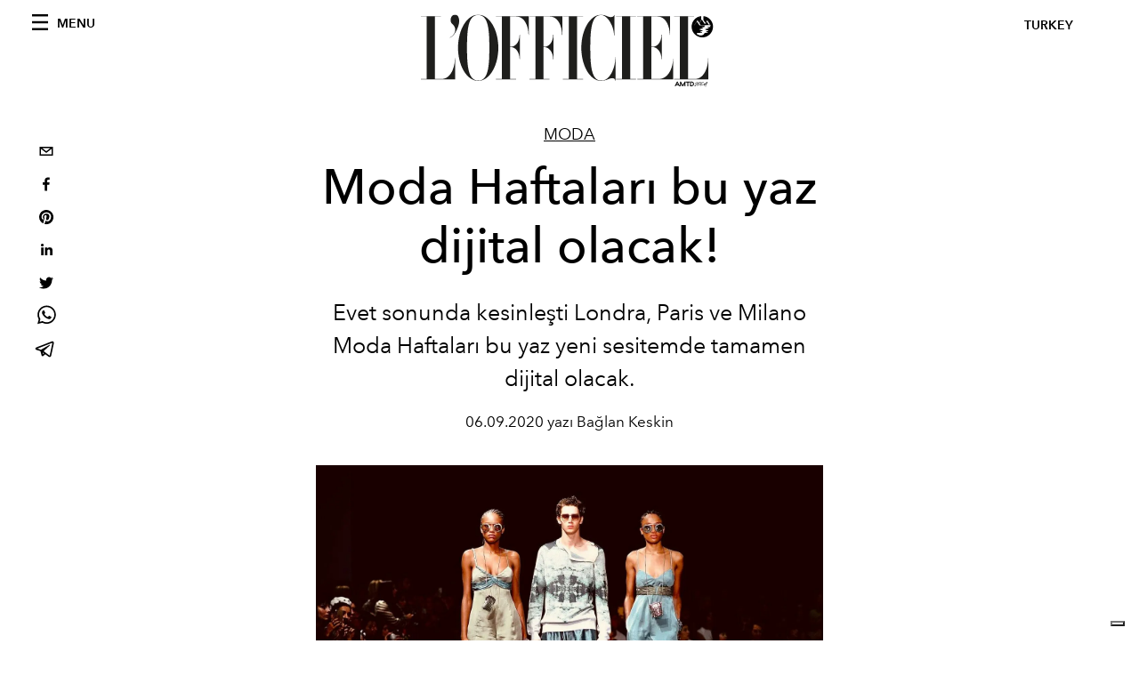

--- FILE ---
content_type: text/html; charset=utf-8
request_url: https://www.google.com/recaptcha/api2/aframe
body_size: 267
content:
<!DOCTYPE HTML><html><head><meta http-equiv="content-type" content="text/html; charset=UTF-8"></head><body><script nonce="421bbjrJzIJLgyUl_Vnbbg">/** Anti-fraud and anti-abuse applications only. See google.com/recaptcha */ try{var clients={'sodar':'https://pagead2.googlesyndication.com/pagead/sodar?'};window.addEventListener("message",function(a){try{if(a.source===window.parent){var b=JSON.parse(a.data);var c=clients[b['id']];if(c){var d=document.createElement('img');d.src=c+b['params']+'&rc='+(localStorage.getItem("rc::a")?sessionStorage.getItem("rc::b"):"");window.document.body.appendChild(d);sessionStorage.setItem("rc::e",parseInt(sessionStorage.getItem("rc::e")||0)+1);localStorage.setItem("rc::h",'1769512063735');}}}catch(b){}});window.parent.postMessage("_grecaptcha_ready", "*");}catch(b){}</script></body></html>